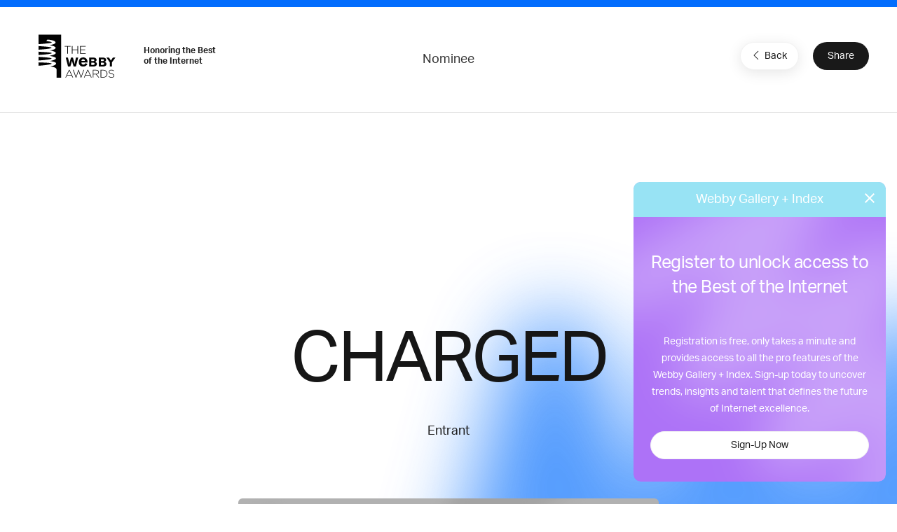

--- FILE ---
content_type: text/html; charset=utf-8
request_url: https://www.google.com/recaptcha/api2/anchor?ar=1&k=6LcC5f8qAAAAAN7E3g2z0N_EoPq3Vri8uXzTmFiO&co=aHR0cHM6Ly93aW5uZXJzLXN0YWdpbmcud2ViYnlhd2FyZHMuY29tOjQ0Mw..&hl=en&v=N67nZn4AqZkNcbeMu4prBgzg&size=invisible&anchor-ms=20000&execute-ms=30000&cb=xxhq5q94w59b
body_size: 48670
content:
<!DOCTYPE HTML><html dir="ltr" lang="en"><head><meta http-equiv="Content-Type" content="text/html; charset=UTF-8">
<meta http-equiv="X-UA-Compatible" content="IE=edge">
<title>reCAPTCHA</title>
<style type="text/css">
/* cyrillic-ext */
@font-face {
  font-family: 'Roboto';
  font-style: normal;
  font-weight: 400;
  font-stretch: 100%;
  src: url(//fonts.gstatic.com/s/roboto/v48/KFO7CnqEu92Fr1ME7kSn66aGLdTylUAMa3GUBHMdazTgWw.woff2) format('woff2');
  unicode-range: U+0460-052F, U+1C80-1C8A, U+20B4, U+2DE0-2DFF, U+A640-A69F, U+FE2E-FE2F;
}
/* cyrillic */
@font-face {
  font-family: 'Roboto';
  font-style: normal;
  font-weight: 400;
  font-stretch: 100%;
  src: url(//fonts.gstatic.com/s/roboto/v48/KFO7CnqEu92Fr1ME7kSn66aGLdTylUAMa3iUBHMdazTgWw.woff2) format('woff2');
  unicode-range: U+0301, U+0400-045F, U+0490-0491, U+04B0-04B1, U+2116;
}
/* greek-ext */
@font-face {
  font-family: 'Roboto';
  font-style: normal;
  font-weight: 400;
  font-stretch: 100%;
  src: url(//fonts.gstatic.com/s/roboto/v48/KFO7CnqEu92Fr1ME7kSn66aGLdTylUAMa3CUBHMdazTgWw.woff2) format('woff2');
  unicode-range: U+1F00-1FFF;
}
/* greek */
@font-face {
  font-family: 'Roboto';
  font-style: normal;
  font-weight: 400;
  font-stretch: 100%;
  src: url(//fonts.gstatic.com/s/roboto/v48/KFO7CnqEu92Fr1ME7kSn66aGLdTylUAMa3-UBHMdazTgWw.woff2) format('woff2');
  unicode-range: U+0370-0377, U+037A-037F, U+0384-038A, U+038C, U+038E-03A1, U+03A3-03FF;
}
/* math */
@font-face {
  font-family: 'Roboto';
  font-style: normal;
  font-weight: 400;
  font-stretch: 100%;
  src: url(//fonts.gstatic.com/s/roboto/v48/KFO7CnqEu92Fr1ME7kSn66aGLdTylUAMawCUBHMdazTgWw.woff2) format('woff2');
  unicode-range: U+0302-0303, U+0305, U+0307-0308, U+0310, U+0312, U+0315, U+031A, U+0326-0327, U+032C, U+032F-0330, U+0332-0333, U+0338, U+033A, U+0346, U+034D, U+0391-03A1, U+03A3-03A9, U+03B1-03C9, U+03D1, U+03D5-03D6, U+03F0-03F1, U+03F4-03F5, U+2016-2017, U+2034-2038, U+203C, U+2040, U+2043, U+2047, U+2050, U+2057, U+205F, U+2070-2071, U+2074-208E, U+2090-209C, U+20D0-20DC, U+20E1, U+20E5-20EF, U+2100-2112, U+2114-2115, U+2117-2121, U+2123-214F, U+2190, U+2192, U+2194-21AE, U+21B0-21E5, U+21F1-21F2, U+21F4-2211, U+2213-2214, U+2216-22FF, U+2308-230B, U+2310, U+2319, U+231C-2321, U+2336-237A, U+237C, U+2395, U+239B-23B7, U+23D0, U+23DC-23E1, U+2474-2475, U+25AF, U+25B3, U+25B7, U+25BD, U+25C1, U+25CA, U+25CC, U+25FB, U+266D-266F, U+27C0-27FF, U+2900-2AFF, U+2B0E-2B11, U+2B30-2B4C, U+2BFE, U+3030, U+FF5B, U+FF5D, U+1D400-1D7FF, U+1EE00-1EEFF;
}
/* symbols */
@font-face {
  font-family: 'Roboto';
  font-style: normal;
  font-weight: 400;
  font-stretch: 100%;
  src: url(//fonts.gstatic.com/s/roboto/v48/KFO7CnqEu92Fr1ME7kSn66aGLdTylUAMaxKUBHMdazTgWw.woff2) format('woff2');
  unicode-range: U+0001-000C, U+000E-001F, U+007F-009F, U+20DD-20E0, U+20E2-20E4, U+2150-218F, U+2190, U+2192, U+2194-2199, U+21AF, U+21E6-21F0, U+21F3, U+2218-2219, U+2299, U+22C4-22C6, U+2300-243F, U+2440-244A, U+2460-24FF, U+25A0-27BF, U+2800-28FF, U+2921-2922, U+2981, U+29BF, U+29EB, U+2B00-2BFF, U+4DC0-4DFF, U+FFF9-FFFB, U+10140-1018E, U+10190-1019C, U+101A0, U+101D0-101FD, U+102E0-102FB, U+10E60-10E7E, U+1D2C0-1D2D3, U+1D2E0-1D37F, U+1F000-1F0FF, U+1F100-1F1AD, U+1F1E6-1F1FF, U+1F30D-1F30F, U+1F315, U+1F31C, U+1F31E, U+1F320-1F32C, U+1F336, U+1F378, U+1F37D, U+1F382, U+1F393-1F39F, U+1F3A7-1F3A8, U+1F3AC-1F3AF, U+1F3C2, U+1F3C4-1F3C6, U+1F3CA-1F3CE, U+1F3D4-1F3E0, U+1F3ED, U+1F3F1-1F3F3, U+1F3F5-1F3F7, U+1F408, U+1F415, U+1F41F, U+1F426, U+1F43F, U+1F441-1F442, U+1F444, U+1F446-1F449, U+1F44C-1F44E, U+1F453, U+1F46A, U+1F47D, U+1F4A3, U+1F4B0, U+1F4B3, U+1F4B9, U+1F4BB, U+1F4BF, U+1F4C8-1F4CB, U+1F4D6, U+1F4DA, U+1F4DF, U+1F4E3-1F4E6, U+1F4EA-1F4ED, U+1F4F7, U+1F4F9-1F4FB, U+1F4FD-1F4FE, U+1F503, U+1F507-1F50B, U+1F50D, U+1F512-1F513, U+1F53E-1F54A, U+1F54F-1F5FA, U+1F610, U+1F650-1F67F, U+1F687, U+1F68D, U+1F691, U+1F694, U+1F698, U+1F6AD, U+1F6B2, U+1F6B9-1F6BA, U+1F6BC, U+1F6C6-1F6CF, U+1F6D3-1F6D7, U+1F6E0-1F6EA, U+1F6F0-1F6F3, U+1F6F7-1F6FC, U+1F700-1F7FF, U+1F800-1F80B, U+1F810-1F847, U+1F850-1F859, U+1F860-1F887, U+1F890-1F8AD, U+1F8B0-1F8BB, U+1F8C0-1F8C1, U+1F900-1F90B, U+1F93B, U+1F946, U+1F984, U+1F996, U+1F9E9, U+1FA00-1FA6F, U+1FA70-1FA7C, U+1FA80-1FA89, U+1FA8F-1FAC6, U+1FACE-1FADC, U+1FADF-1FAE9, U+1FAF0-1FAF8, U+1FB00-1FBFF;
}
/* vietnamese */
@font-face {
  font-family: 'Roboto';
  font-style: normal;
  font-weight: 400;
  font-stretch: 100%;
  src: url(//fonts.gstatic.com/s/roboto/v48/KFO7CnqEu92Fr1ME7kSn66aGLdTylUAMa3OUBHMdazTgWw.woff2) format('woff2');
  unicode-range: U+0102-0103, U+0110-0111, U+0128-0129, U+0168-0169, U+01A0-01A1, U+01AF-01B0, U+0300-0301, U+0303-0304, U+0308-0309, U+0323, U+0329, U+1EA0-1EF9, U+20AB;
}
/* latin-ext */
@font-face {
  font-family: 'Roboto';
  font-style: normal;
  font-weight: 400;
  font-stretch: 100%;
  src: url(//fonts.gstatic.com/s/roboto/v48/KFO7CnqEu92Fr1ME7kSn66aGLdTylUAMa3KUBHMdazTgWw.woff2) format('woff2');
  unicode-range: U+0100-02BA, U+02BD-02C5, U+02C7-02CC, U+02CE-02D7, U+02DD-02FF, U+0304, U+0308, U+0329, U+1D00-1DBF, U+1E00-1E9F, U+1EF2-1EFF, U+2020, U+20A0-20AB, U+20AD-20C0, U+2113, U+2C60-2C7F, U+A720-A7FF;
}
/* latin */
@font-face {
  font-family: 'Roboto';
  font-style: normal;
  font-weight: 400;
  font-stretch: 100%;
  src: url(//fonts.gstatic.com/s/roboto/v48/KFO7CnqEu92Fr1ME7kSn66aGLdTylUAMa3yUBHMdazQ.woff2) format('woff2');
  unicode-range: U+0000-00FF, U+0131, U+0152-0153, U+02BB-02BC, U+02C6, U+02DA, U+02DC, U+0304, U+0308, U+0329, U+2000-206F, U+20AC, U+2122, U+2191, U+2193, U+2212, U+2215, U+FEFF, U+FFFD;
}
/* cyrillic-ext */
@font-face {
  font-family: 'Roboto';
  font-style: normal;
  font-weight: 500;
  font-stretch: 100%;
  src: url(//fonts.gstatic.com/s/roboto/v48/KFO7CnqEu92Fr1ME7kSn66aGLdTylUAMa3GUBHMdazTgWw.woff2) format('woff2');
  unicode-range: U+0460-052F, U+1C80-1C8A, U+20B4, U+2DE0-2DFF, U+A640-A69F, U+FE2E-FE2F;
}
/* cyrillic */
@font-face {
  font-family: 'Roboto';
  font-style: normal;
  font-weight: 500;
  font-stretch: 100%;
  src: url(//fonts.gstatic.com/s/roboto/v48/KFO7CnqEu92Fr1ME7kSn66aGLdTylUAMa3iUBHMdazTgWw.woff2) format('woff2');
  unicode-range: U+0301, U+0400-045F, U+0490-0491, U+04B0-04B1, U+2116;
}
/* greek-ext */
@font-face {
  font-family: 'Roboto';
  font-style: normal;
  font-weight: 500;
  font-stretch: 100%;
  src: url(//fonts.gstatic.com/s/roboto/v48/KFO7CnqEu92Fr1ME7kSn66aGLdTylUAMa3CUBHMdazTgWw.woff2) format('woff2');
  unicode-range: U+1F00-1FFF;
}
/* greek */
@font-face {
  font-family: 'Roboto';
  font-style: normal;
  font-weight: 500;
  font-stretch: 100%;
  src: url(//fonts.gstatic.com/s/roboto/v48/KFO7CnqEu92Fr1ME7kSn66aGLdTylUAMa3-UBHMdazTgWw.woff2) format('woff2');
  unicode-range: U+0370-0377, U+037A-037F, U+0384-038A, U+038C, U+038E-03A1, U+03A3-03FF;
}
/* math */
@font-face {
  font-family: 'Roboto';
  font-style: normal;
  font-weight: 500;
  font-stretch: 100%;
  src: url(//fonts.gstatic.com/s/roboto/v48/KFO7CnqEu92Fr1ME7kSn66aGLdTylUAMawCUBHMdazTgWw.woff2) format('woff2');
  unicode-range: U+0302-0303, U+0305, U+0307-0308, U+0310, U+0312, U+0315, U+031A, U+0326-0327, U+032C, U+032F-0330, U+0332-0333, U+0338, U+033A, U+0346, U+034D, U+0391-03A1, U+03A3-03A9, U+03B1-03C9, U+03D1, U+03D5-03D6, U+03F0-03F1, U+03F4-03F5, U+2016-2017, U+2034-2038, U+203C, U+2040, U+2043, U+2047, U+2050, U+2057, U+205F, U+2070-2071, U+2074-208E, U+2090-209C, U+20D0-20DC, U+20E1, U+20E5-20EF, U+2100-2112, U+2114-2115, U+2117-2121, U+2123-214F, U+2190, U+2192, U+2194-21AE, U+21B0-21E5, U+21F1-21F2, U+21F4-2211, U+2213-2214, U+2216-22FF, U+2308-230B, U+2310, U+2319, U+231C-2321, U+2336-237A, U+237C, U+2395, U+239B-23B7, U+23D0, U+23DC-23E1, U+2474-2475, U+25AF, U+25B3, U+25B7, U+25BD, U+25C1, U+25CA, U+25CC, U+25FB, U+266D-266F, U+27C0-27FF, U+2900-2AFF, U+2B0E-2B11, U+2B30-2B4C, U+2BFE, U+3030, U+FF5B, U+FF5D, U+1D400-1D7FF, U+1EE00-1EEFF;
}
/* symbols */
@font-face {
  font-family: 'Roboto';
  font-style: normal;
  font-weight: 500;
  font-stretch: 100%;
  src: url(//fonts.gstatic.com/s/roboto/v48/KFO7CnqEu92Fr1ME7kSn66aGLdTylUAMaxKUBHMdazTgWw.woff2) format('woff2');
  unicode-range: U+0001-000C, U+000E-001F, U+007F-009F, U+20DD-20E0, U+20E2-20E4, U+2150-218F, U+2190, U+2192, U+2194-2199, U+21AF, U+21E6-21F0, U+21F3, U+2218-2219, U+2299, U+22C4-22C6, U+2300-243F, U+2440-244A, U+2460-24FF, U+25A0-27BF, U+2800-28FF, U+2921-2922, U+2981, U+29BF, U+29EB, U+2B00-2BFF, U+4DC0-4DFF, U+FFF9-FFFB, U+10140-1018E, U+10190-1019C, U+101A0, U+101D0-101FD, U+102E0-102FB, U+10E60-10E7E, U+1D2C0-1D2D3, U+1D2E0-1D37F, U+1F000-1F0FF, U+1F100-1F1AD, U+1F1E6-1F1FF, U+1F30D-1F30F, U+1F315, U+1F31C, U+1F31E, U+1F320-1F32C, U+1F336, U+1F378, U+1F37D, U+1F382, U+1F393-1F39F, U+1F3A7-1F3A8, U+1F3AC-1F3AF, U+1F3C2, U+1F3C4-1F3C6, U+1F3CA-1F3CE, U+1F3D4-1F3E0, U+1F3ED, U+1F3F1-1F3F3, U+1F3F5-1F3F7, U+1F408, U+1F415, U+1F41F, U+1F426, U+1F43F, U+1F441-1F442, U+1F444, U+1F446-1F449, U+1F44C-1F44E, U+1F453, U+1F46A, U+1F47D, U+1F4A3, U+1F4B0, U+1F4B3, U+1F4B9, U+1F4BB, U+1F4BF, U+1F4C8-1F4CB, U+1F4D6, U+1F4DA, U+1F4DF, U+1F4E3-1F4E6, U+1F4EA-1F4ED, U+1F4F7, U+1F4F9-1F4FB, U+1F4FD-1F4FE, U+1F503, U+1F507-1F50B, U+1F50D, U+1F512-1F513, U+1F53E-1F54A, U+1F54F-1F5FA, U+1F610, U+1F650-1F67F, U+1F687, U+1F68D, U+1F691, U+1F694, U+1F698, U+1F6AD, U+1F6B2, U+1F6B9-1F6BA, U+1F6BC, U+1F6C6-1F6CF, U+1F6D3-1F6D7, U+1F6E0-1F6EA, U+1F6F0-1F6F3, U+1F6F7-1F6FC, U+1F700-1F7FF, U+1F800-1F80B, U+1F810-1F847, U+1F850-1F859, U+1F860-1F887, U+1F890-1F8AD, U+1F8B0-1F8BB, U+1F8C0-1F8C1, U+1F900-1F90B, U+1F93B, U+1F946, U+1F984, U+1F996, U+1F9E9, U+1FA00-1FA6F, U+1FA70-1FA7C, U+1FA80-1FA89, U+1FA8F-1FAC6, U+1FACE-1FADC, U+1FADF-1FAE9, U+1FAF0-1FAF8, U+1FB00-1FBFF;
}
/* vietnamese */
@font-face {
  font-family: 'Roboto';
  font-style: normal;
  font-weight: 500;
  font-stretch: 100%;
  src: url(//fonts.gstatic.com/s/roboto/v48/KFO7CnqEu92Fr1ME7kSn66aGLdTylUAMa3OUBHMdazTgWw.woff2) format('woff2');
  unicode-range: U+0102-0103, U+0110-0111, U+0128-0129, U+0168-0169, U+01A0-01A1, U+01AF-01B0, U+0300-0301, U+0303-0304, U+0308-0309, U+0323, U+0329, U+1EA0-1EF9, U+20AB;
}
/* latin-ext */
@font-face {
  font-family: 'Roboto';
  font-style: normal;
  font-weight: 500;
  font-stretch: 100%;
  src: url(//fonts.gstatic.com/s/roboto/v48/KFO7CnqEu92Fr1ME7kSn66aGLdTylUAMa3KUBHMdazTgWw.woff2) format('woff2');
  unicode-range: U+0100-02BA, U+02BD-02C5, U+02C7-02CC, U+02CE-02D7, U+02DD-02FF, U+0304, U+0308, U+0329, U+1D00-1DBF, U+1E00-1E9F, U+1EF2-1EFF, U+2020, U+20A0-20AB, U+20AD-20C0, U+2113, U+2C60-2C7F, U+A720-A7FF;
}
/* latin */
@font-face {
  font-family: 'Roboto';
  font-style: normal;
  font-weight: 500;
  font-stretch: 100%;
  src: url(//fonts.gstatic.com/s/roboto/v48/KFO7CnqEu92Fr1ME7kSn66aGLdTylUAMa3yUBHMdazQ.woff2) format('woff2');
  unicode-range: U+0000-00FF, U+0131, U+0152-0153, U+02BB-02BC, U+02C6, U+02DA, U+02DC, U+0304, U+0308, U+0329, U+2000-206F, U+20AC, U+2122, U+2191, U+2193, U+2212, U+2215, U+FEFF, U+FFFD;
}
/* cyrillic-ext */
@font-face {
  font-family: 'Roboto';
  font-style: normal;
  font-weight: 900;
  font-stretch: 100%;
  src: url(//fonts.gstatic.com/s/roboto/v48/KFO7CnqEu92Fr1ME7kSn66aGLdTylUAMa3GUBHMdazTgWw.woff2) format('woff2');
  unicode-range: U+0460-052F, U+1C80-1C8A, U+20B4, U+2DE0-2DFF, U+A640-A69F, U+FE2E-FE2F;
}
/* cyrillic */
@font-face {
  font-family: 'Roboto';
  font-style: normal;
  font-weight: 900;
  font-stretch: 100%;
  src: url(//fonts.gstatic.com/s/roboto/v48/KFO7CnqEu92Fr1ME7kSn66aGLdTylUAMa3iUBHMdazTgWw.woff2) format('woff2');
  unicode-range: U+0301, U+0400-045F, U+0490-0491, U+04B0-04B1, U+2116;
}
/* greek-ext */
@font-face {
  font-family: 'Roboto';
  font-style: normal;
  font-weight: 900;
  font-stretch: 100%;
  src: url(//fonts.gstatic.com/s/roboto/v48/KFO7CnqEu92Fr1ME7kSn66aGLdTylUAMa3CUBHMdazTgWw.woff2) format('woff2');
  unicode-range: U+1F00-1FFF;
}
/* greek */
@font-face {
  font-family: 'Roboto';
  font-style: normal;
  font-weight: 900;
  font-stretch: 100%;
  src: url(//fonts.gstatic.com/s/roboto/v48/KFO7CnqEu92Fr1ME7kSn66aGLdTylUAMa3-UBHMdazTgWw.woff2) format('woff2');
  unicode-range: U+0370-0377, U+037A-037F, U+0384-038A, U+038C, U+038E-03A1, U+03A3-03FF;
}
/* math */
@font-face {
  font-family: 'Roboto';
  font-style: normal;
  font-weight: 900;
  font-stretch: 100%;
  src: url(//fonts.gstatic.com/s/roboto/v48/KFO7CnqEu92Fr1ME7kSn66aGLdTylUAMawCUBHMdazTgWw.woff2) format('woff2');
  unicode-range: U+0302-0303, U+0305, U+0307-0308, U+0310, U+0312, U+0315, U+031A, U+0326-0327, U+032C, U+032F-0330, U+0332-0333, U+0338, U+033A, U+0346, U+034D, U+0391-03A1, U+03A3-03A9, U+03B1-03C9, U+03D1, U+03D5-03D6, U+03F0-03F1, U+03F4-03F5, U+2016-2017, U+2034-2038, U+203C, U+2040, U+2043, U+2047, U+2050, U+2057, U+205F, U+2070-2071, U+2074-208E, U+2090-209C, U+20D0-20DC, U+20E1, U+20E5-20EF, U+2100-2112, U+2114-2115, U+2117-2121, U+2123-214F, U+2190, U+2192, U+2194-21AE, U+21B0-21E5, U+21F1-21F2, U+21F4-2211, U+2213-2214, U+2216-22FF, U+2308-230B, U+2310, U+2319, U+231C-2321, U+2336-237A, U+237C, U+2395, U+239B-23B7, U+23D0, U+23DC-23E1, U+2474-2475, U+25AF, U+25B3, U+25B7, U+25BD, U+25C1, U+25CA, U+25CC, U+25FB, U+266D-266F, U+27C0-27FF, U+2900-2AFF, U+2B0E-2B11, U+2B30-2B4C, U+2BFE, U+3030, U+FF5B, U+FF5D, U+1D400-1D7FF, U+1EE00-1EEFF;
}
/* symbols */
@font-face {
  font-family: 'Roboto';
  font-style: normal;
  font-weight: 900;
  font-stretch: 100%;
  src: url(//fonts.gstatic.com/s/roboto/v48/KFO7CnqEu92Fr1ME7kSn66aGLdTylUAMaxKUBHMdazTgWw.woff2) format('woff2');
  unicode-range: U+0001-000C, U+000E-001F, U+007F-009F, U+20DD-20E0, U+20E2-20E4, U+2150-218F, U+2190, U+2192, U+2194-2199, U+21AF, U+21E6-21F0, U+21F3, U+2218-2219, U+2299, U+22C4-22C6, U+2300-243F, U+2440-244A, U+2460-24FF, U+25A0-27BF, U+2800-28FF, U+2921-2922, U+2981, U+29BF, U+29EB, U+2B00-2BFF, U+4DC0-4DFF, U+FFF9-FFFB, U+10140-1018E, U+10190-1019C, U+101A0, U+101D0-101FD, U+102E0-102FB, U+10E60-10E7E, U+1D2C0-1D2D3, U+1D2E0-1D37F, U+1F000-1F0FF, U+1F100-1F1AD, U+1F1E6-1F1FF, U+1F30D-1F30F, U+1F315, U+1F31C, U+1F31E, U+1F320-1F32C, U+1F336, U+1F378, U+1F37D, U+1F382, U+1F393-1F39F, U+1F3A7-1F3A8, U+1F3AC-1F3AF, U+1F3C2, U+1F3C4-1F3C6, U+1F3CA-1F3CE, U+1F3D4-1F3E0, U+1F3ED, U+1F3F1-1F3F3, U+1F3F5-1F3F7, U+1F408, U+1F415, U+1F41F, U+1F426, U+1F43F, U+1F441-1F442, U+1F444, U+1F446-1F449, U+1F44C-1F44E, U+1F453, U+1F46A, U+1F47D, U+1F4A3, U+1F4B0, U+1F4B3, U+1F4B9, U+1F4BB, U+1F4BF, U+1F4C8-1F4CB, U+1F4D6, U+1F4DA, U+1F4DF, U+1F4E3-1F4E6, U+1F4EA-1F4ED, U+1F4F7, U+1F4F9-1F4FB, U+1F4FD-1F4FE, U+1F503, U+1F507-1F50B, U+1F50D, U+1F512-1F513, U+1F53E-1F54A, U+1F54F-1F5FA, U+1F610, U+1F650-1F67F, U+1F687, U+1F68D, U+1F691, U+1F694, U+1F698, U+1F6AD, U+1F6B2, U+1F6B9-1F6BA, U+1F6BC, U+1F6C6-1F6CF, U+1F6D3-1F6D7, U+1F6E0-1F6EA, U+1F6F0-1F6F3, U+1F6F7-1F6FC, U+1F700-1F7FF, U+1F800-1F80B, U+1F810-1F847, U+1F850-1F859, U+1F860-1F887, U+1F890-1F8AD, U+1F8B0-1F8BB, U+1F8C0-1F8C1, U+1F900-1F90B, U+1F93B, U+1F946, U+1F984, U+1F996, U+1F9E9, U+1FA00-1FA6F, U+1FA70-1FA7C, U+1FA80-1FA89, U+1FA8F-1FAC6, U+1FACE-1FADC, U+1FADF-1FAE9, U+1FAF0-1FAF8, U+1FB00-1FBFF;
}
/* vietnamese */
@font-face {
  font-family: 'Roboto';
  font-style: normal;
  font-weight: 900;
  font-stretch: 100%;
  src: url(//fonts.gstatic.com/s/roboto/v48/KFO7CnqEu92Fr1ME7kSn66aGLdTylUAMa3OUBHMdazTgWw.woff2) format('woff2');
  unicode-range: U+0102-0103, U+0110-0111, U+0128-0129, U+0168-0169, U+01A0-01A1, U+01AF-01B0, U+0300-0301, U+0303-0304, U+0308-0309, U+0323, U+0329, U+1EA0-1EF9, U+20AB;
}
/* latin-ext */
@font-face {
  font-family: 'Roboto';
  font-style: normal;
  font-weight: 900;
  font-stretch: 100%;
  src: url(//fonts.gstatic.com/s/roboto/v48/KFO7CnqEu92Fr1ME7kSn66aGLdTylUAMa3KUBHMdazTgWw.woff2) format('woff2');
  unicode-range: U+0100-02BA, U+02BD-02C5, U+02C7-02CC, U+02CE-02D7, U+02DD-02FF, U+0304, U+0308, U+0329, U+1D00-1DBF, U+1E00-1E9F, U+1EF2-1EFF, U+2020, U+20A0-20AB, U+20AD-20C0, U+2113, U+2C60-2C7F, U+A720-A7FF;
}
/* latin */
@font-face {
  font-family: 'Roboto';
  font-style: normal;
  font-weight: 900;
  font-stretch: 100%;
  src: url(//fonts.gstatic.com/s/roboto/v48/KFO7CnqEu92Fr1ME7kSn66aGLdTylUAMa3yUBHMdazQ.woff2) format('woff2');
  unicode-range: U+0000-00FF, U+0131, U+0152-0153, U+02BB-02BC, U+02C6, U+02DA, U+02DC, U+0304, U+0308, U+0329, U+2000-206F, U+20AC, U+2122, U+2191, U+2193, U+2212, U+2215, U+FEFF, U+FFFD;
}

</style>
<link rel="stylesheet" type="text/css" href="https://www.gstatic.com/recaptcha/releases/N67nZn4AqZkNcbeMu4prBgzg/styles__ltr.css">
<script nonce="k5S8S5aSdN9qNL8IAXqeGw" type="text/javascript">window['__recaptcha_api'] = 'https://www.google.com/recaptcha/api2/';</script>
<script type="text/javascript" src="https://www.gstatic.com/recaptcha/releases/N67nZn4AqZkNcbeMu4prBgzg/recaptcha__en.js" nonce="k5S8S5aSdN9qNL8IAXqeGw">
      
    </script></head>
<body><div id="rc-anchor-alert" class="rc-anchor-alert"></div>
<input type="hidden" id="recaptcha-token" value="[base64]">
<script type="text/javascript" nonce="k5S8S5aSdN9qNL8IAXqeGw">
      recaptcha.anchor.Main.init("[\x22ainput\x22,[\x22bgdata\x22,\x22\x22,\[base64]/[base64]/MjU1Ong/[base64]/[base64]/[base64]/[base64]/[base64]/[base64]/[base64]/[base64]/[base64]/[base64]/[base64]/[base64]/[base64]/[base64]/[base64]\\u003d\x22,\[base64]\x22,\x22wr3Cl8KTDMKMw6HCmB/Dj8OYZ8OZSmcOHhMgJMKRwqTCqBwJw4bCvEnCoDnCuBt/woPDr8KCw6dTGGstw7/ClEHDnMKGNlw+w5tEf8KRw4k2wrJxw6DDhFHDgEBmw4Uzwog5w5XDj8O5wpXDl8KOw5kdKcKCw6bCmz7DisOCR0PCtXnCj8O9ETjCucK5alrCgsOtwp0JMDoWwpXDgnA7bsO9ScOSwrTClSPCmcKfY8Oywp/DuBlnCQTCmRvDqMK2wqdCwqjChsOAwqLDvzLDmMKcw5TCui43wq3CshvDk8KHMzMNCSHDq8OMdh3DoMKTwrcNw7PCjko1w5Rsw67CnSXCosO2w5zCrMOVEMOzL8OzJMOWH8KFw4tkYsOvw4rDq297X8O5G8KdaMO2J8OTDT3CpMKmwrEHXgbCgR/[base64]/Cj8KldUwtw4HCvsKowoFBO8OnwqdtViTCmlcyw5nCvsOfw6DDrGwBfR/CqVllwrkyNcOcwpHCqSvDjsOcw4wvwqQcw5ppw4wOwrjDlsOjw7XCgsO4M8Kuw7ZPw5fCth06b8OzCsK1w6LDpMKbwr3DgsKFW8Kjw67Crwl2wqNvwrB5Zh/Dv2bDhBVCUi0Gw6lPJ8O3AsKGw6lGN8K1L8ObXgQNw77CicKVw4fDgGrDiA/[base64]/CgSIxQy/DgxPCgsOwwrbCvCFFPcKNIMOcwpjDg0/CtELCqcKMMEgLw75yC2PDoMOfSsOtw5PDl1LCtsKCw7w8T250w5zCjcOBwrcjw5XDhXXDmCfDvlMpw6bDkMK6w4/[base64]/CphxWZhQECELChMKTCsK1woJHI8OiecK/fRRkdcOGHhlUwr48w7AQT8KcecObw7/ChlXCsyk0RMKGwo/DoTU5UMKaIcONclcUw5TDocKFS3fDp8Kpw6YCcg/Dn8Kaw7FDeMKjbCPCmlFEwpVZwoPDoMOzccOXwojCgMKLwrHCpkJvw5PCqsKHFADDgMO7w69KH8KrPg0yCcK+Z8OTw6PDm2Q1CMObaMObw7PDhSLCg8OkSsO7FDXCvcKcDMKww6A6WgA2ZcKHCcOYw7LCtcOwwqlUbcKdQcOyw5B9w4jDv8KwNWDDoUowwqNuCnYqw7/CjXvCh8ORTXdEwq8kN3jDi8OqwpLCh8OGwq3CuMO/wqHCqR4kworCu0XClMKQwqUzbS3DmMOvwrPCq8KVwowdw5bDqDw7XlbDrT3Cn30TRlXDpAsvwq/DuyMaE8K0KlRwVcKfwqzDicOYwrzDqnsTHsKUB8KcLMOcwpkBBcKBDMKXw7nDjEjCh8KCwoREwrPDtzpZKmDCjMOdwqlMBUEPw4Bnw78HVcKQwp7CuVgSw7A2GhbCpMKow7YSw5bCg8KSHsK5RQAZHS1iC8ONworCiMKrSg1iw7tAw63Dr8O2w7QQw4zDsT8Ow7PCuX/CpWrCrsK+woUQwrrCm8OjwpMBw5nDv8KDw7PCncOaTMOzbUbDklB7wpnCpsODw5JuwpLCmsO9w6APQQ7CusO/[base64]/CUBqw6rCkXRxwpzDgHrCrxDDhhrCuA9kwoHDjsKmwqnCmMO3wokLEsOPSMOda8KfPXLCgsKSAR9KwrzDsGVlwok9LwsTFnQmw4TChsO8woDDssKbwq50w6tNPDAywoV/[base64]/DnMKcZjF6FQHDocKuwogRw58/H8KpR8OzwrnCvcOrRm9SwqNNVMO9AcKrw5HCmmYCE8KDwptLNBgeFsO/w6vCm2fDoMOjw4/DgcKXw7nCjcK0DcKoHDtbekrCrsO7w5UJFMKFw6DDkT/[base64]/DoMOmw5YjW0A/[base64]/DoHvDvgHCrsOKw4AjMlDCuU5+BcOewrtGwpTDu8Kfwp47w7k/IMOEI8KqwphHQMK8wp/CpcKpw4FKw7NXwqYQwrZMR8OxwqVsMxDCqFUZwpPDrSTCqsOzwokoNF/Co2hIw7g5wqVKacKSdcO6wrZ4w4ALw7AJwqVmZRHDs2zCqzHDqQF/w4/Dh8OtQ8Odw4vDuMKRwqTDg8KGwozDtsKVw63DssOECFZeb2pWwq7CiiRYdcKCY8OdBsKfwrk/wqrDogpRwoQgwqFzwrxAZnYrw7gQf08oBsK5OcOgGkFzw7nCusOuw5PCtSM/csKTARTCtsKHC8OCeg7DvcOEw5hPI8KYaMKGw4QEVcOJWcKLw6cQw7tlwrzCjsO/w4XDj2rCqsKHw4svF8K7ZcKdfsK+TXzDq8OJTxITfQcfw69kwrnDhsKjwp8cw5/DjgIwwqnCpsOewpjDocOkwpLCocKNBMKEBMKWSkw/UcOEb8KUFsO8w4YvwqkiSyAlQsKBw5cxQMO3w6HDvMO3w4YCPxDCpsOLCMOIwp/DsGXChgkGwo4jwrFvwrYdNsOdQsKfw5k0W2fCt3TCq2zDhcOnVRxWSSg/w43DhGtfB8KFwrBbwpAZwrzDjX/Dj8KvcMKMQsOWI8OGwoB+wrVDdjgTCG5Twqc6w4YHw7MnYjPDpcKIV8K6w49MwpLDisKgw5PDrT95w6bCjsKsPsKcwo/CvsKRUl7CvWXDnMK7wpTDm8KNe8O1GyXChsKiwqbDsgfClcOtFT/CpsKzXEI6w6Mcw4fDkHLDlVXDj8K+w7InBFDDmA3DtsKFTsKPTMO3ZcOHfWrDpWxtwrp5W8OfBjJafixlwpPCmsK+PmHDhcO8w4vDj8OSR3tjRhLDjMONRMO5dT4BImMbwobDgjh6w7fDgsOwXw5yw6DCu8KjwoRDw4Acw5XCrFtnw7AtTi9uw4bCv8KFw4/CjUjDmFVvfsKhdsO5wozCtcKww78rR0tkZAAIWMO9U8KAH8O9EXzCqMKiY8KABMK1wrTDv0XCtC4/e0MUw53Dr8OaSD7ClcKkdnDCv8KGUi/DtyPDs1TDmyTCksKqw58gw47Cj3xYaiXDp8KfZMKFwpdRLBzDmsKRPAI1wpIKJwIaNAMew7jCv8OuwqZswp/CvcOpG8OZDsKCGC/Dt8KbZsObPcOZw5YjUCXClsK4R8OpL8OrwrdLGGpzwrHDuAodEcOhw7PDtMKjwrBZw5PCsgxHEjhADMKnPcKcw7tOw49/fsKSa1l0wp/DiGnDqE7CncKww7PCtcKlwp0Dw7prFMO8w6bCqsKmV2zCiDdQwonDpnp2w4AbCsOff8K6FicMwoZ0fsOBw67CtcKvPsOaJcKiw7JCb0XCtMKFKcKCQsKIG3Mgwqhkw68PbMOSwqrCgcOmwqxQHMK/VGkgwpA5wpbCk3TDucOAw5oYwr/[base64]/[base64]/KsOcE8O2M0kxw4fCiGPDgUktw7vCgsOkwrVyPcKuAwN2DsKQw7Apwp/[base64]/DtinDgsOXC8OCKHnCpMKZKV0RNhTCgHLDicOMw4/[base64]/DtcO4w4HDnMKXwrMtwoZMRxckAcODw5jDmj7CumtrfSPDo8OrecKDwq/DkcKow4/Cm8KGw4rCpBRywqljLMKGYMOxw5/[base64]/WsO6wpxtAy9mw5nChUQQYxBcw7XDjMOTJcOywrtYw70rw7oFwpfChntCKS5wCTRxI2bCpMOtdQA/[base64]/DrzQEwo4Dw6bDu8KVX8K3w67CrgF8w6hHFWg9w7fDhcOiw6bDnsKjXwvDhn3Dg8OcOjo+b0/Dt8Kcf8OAay5nfiINEWHDlsO4B1shUE56wojDrSfDqMKTw5oew7vCt3Bnwrs2w54vQUrDkcK8BsOWwo/DhcKyf8OTDMOIGhI7OQM6Uzp9wq7CkFDCvWB2NhHDssKPL2HDiMOaZG3CsFx/asKvFTjDqcKMw7nCrXwgI8KMU8Ojwpk1wq/[base64]/[base64]/[base64]/DgAcSQsK7wofCiMOqUcKsw5B2wqrDj8KKwq8TwrU0w6xOBMO3wrdXXsOXwq1Ww71Fa8KPw5xFw4bDrnl0wq/[base64]/wqU7Ml7Dr2lbw4JJB8OJwrDChMOEGk1+wqxZGRPCsQ7DrcKow4QPw6J8w7PDqFbCvMOJwoDDqcOdUBwNw5TCqUfCo8OEYC3Ch8O/OsK0wqLCkBrDjMODEcOVE1nDtExAwpXDnMKHYMOSwoTCkMKqw4DDtUJWw4vCo2ZIwqJ+w7QVw5bCicKxBFzDg25oTwcBRSlvNsKAwqQBVsKxw4Q7w5XCocKYEMOQw6hpDTxaw70eEEpUw6RqbsOcCgcsw6TDjMK0wrU0c8OrZsOlw7TCgcKGwrJswpLDksKoJ8KZwr/DrUrCtAYzPsOrHxrDoHvCtGYGeG/CpsK/wq0Uw6J6BMOaQwPCvMO2w43DvsOyQmDDj8O8wp52woNzDQNLGMOmXDpiwqjDv8OTZRoNbFlzOMKTT8OWHjbCqh8TUcKbY8OVc1sjw4DDgsKeYcO6wp5mekzDi2x/fWbDocOPw7zDgiHChCHDn2fCocOVP0pxdsKiUCMrwr0CwqHCh8OMFsKxF8KdCw9RwozCo1sEF8KFw5vDmMKtJsKOwoHDmcONGlZfHsKFBcOAw7jDoEfCkMKrWVfCnsOcTh/DqsONRiAQw4YYw7g8wojDj17Ds8OVw4ARf8OIDcOwAcK1RMOvYMOGY8O/L8KMwrY4wqIBwpkCwqJqQMKzXUrCscOYQCs2Xz1qAcORQcOxAMKjwrdrQUrCnEvCr3vDu8OAw51mby/DtMKDwprCgMONw5HCncOcw71jfMKWJ1Qmwq7CjMOwaQzCsRtFacKvAUnDsMKUwoRPScKiwq9Fw7DDhcORPRI2w5rClcKkJ0gZw47DkwnDknDDv8OEPMOoPS8iw5/DpTnCsDbDtRdBw5ZMEMO2w6zDlAt+wqk5woo1ZcKowrgzRnnDuBnDkcOjwokCJMKXw5Vtw41owrlPw5x4wpw0w6rCvcKZBVnCvmBbw4Y1wpnDg3LDkUxQw5ZowoN9w54AwoDCuCcBL8KUccO3w4XCicO3w6pFwo3DucOswpHDnGAuwp0Ow6PDr2TCkC3DiX7Chi/ClcOww5XDkcOOY1JrwrIDwo/DiE/CkMKIwqTDljxwKQLDksOuQi5eJsKhdTcowq3DjQTCu8KPPE7Cp8OEC8OZw4HCmsO+w4LDnMK/wqzCqGdDwrgpMsKow4o+wptQwqrChy3DhcO2SybCoMOvdHPDgcOVam9+EcKJF8KswpLCqsOOw7XDn2ABL0vDnMKbwr1gw4nCgkXCpsK2w7bDucO9wqsOw5PDiMKvbS7Dvz1YLR/Dqidaw5ZZN1LDvGrDvsKbTQTDkMKGwqIiKRF5BMOpdcOKw5jDvcOIw7DCoHUrW0rCncOwOMKHwqVYYGfCkMKawq3CoxQxRUnDuMOscMK4wrrClgJ7wrNzwqDCv8OedcOqw7LDmV/Ci2Isw77DnglGwpbDnsKqwqjCjcKtZsOmwpzCh0HClErCh19aw6jDuE/CmcKSMUMZfcOWw57DvRpLJz3DncOlDsK0wrvDhTDDusOXaMOpEVoWUMO3CMKjUQsBHcOwd8K4w4LCgMKCwqrCvgF4w6QEw4PCiMOSe8KXEcKCTsOwN8K4JMKGw53Dvz7CvGXCri15N8KWwp/CrcOGwq/Cv8K1b8OCwoTDml47Kj/CpSnDnkFOAMKMw7rDtCnDqmA9GMO2woZywr5qbwrCr1dpXsKfwprDm8K+w4JBV8KcB8Knwq55wqIjwrPDrsKLwowlbH3CscOiwrshwp4QH8One8KZw7/Dig05T8OlAsOow5zDvsOcVHtuw5DCngnDpi3CtgZqAhN8EAHDocOzIRURwqnCs0XCiUTCjcK4woPCicKka2/CrwvCg2NKTW/CgmHClAXCpMOFFhDDm8K5w6TDoF1Qw4pdwrDCoRXCmcK/A8Oow43DjMO3wqLCrRN+w6XDvAV7w5vCrcOFwpnClFp1wqbCpWjChcKTDcK8wrnCkHUVwqpVZ3jChcKuwogFwp9Ob2w4w4zDvUdjwpwmwo3DpSQrOzBJw7oFwpvCskMQw6t9w7LDrXDDucO/DMKyw6vDuMKJYsOUw7UUT8KGwp0WwqYww6fDj8OmKnN3wqzDgcOiwpA2w6vCogrCgMKqFyfCmTxuwrLCr8Kzw7New7geZMKEQU9tYW5XAMKUKsKWwohiWD/CicOXXFPDoMOhwpXDm8Orwq5fYMKdd8OdNMOVMRd+w4N2NS3CtMOPw40Fw6BGPywSwrLDoSLDgcOHw4tlwq55R8O7E8Klw4okw7cNwoXDvRHDv8KnOCBZw47DlRnCnE7Dll/Dmw3Dsx/CpcK9wpZ7d8ORdUBXYcKsTMKfOhprJxjCp3TDr8O0w7TDoixYwpwISToQw40Ywqx6w7/[base64]/[base64]/DrsO1w7xiJ8OVwpkIw6I0woFbIMKHHcO0w4rDpcKfw43DmUrCnMOyw77DncKcw6IBXTcRw6jCh3TDscOaZEd5fcO7EwdQwrzCmMO2w4HDlBZZwpBkw6FtwpnCu8K/BlMkw6HDi8OrecOaw4xHAxjCo8OuHwM2w4RHasOtwpbDvj3CsGvCmsOjHlfDpsKhw6nDo8KiTW/CkcKQw7oHe0rCtsK+wolbwqfCjlRmE1LDtxfClMKFWD/[base64]/CgMOSImxlw6ZMJcO4VRrDicKiwrZXRsO7XFPDrMKCJcKbdwsJC8OVGy09XFBswq7CtsOuJ8KRw41RWh/DuULCmsKaFgY8wq9lG8O6O0bDscOrUUdHw5DDuMOCAkV4HcKNwrBubAdQD8KTXnDCgg3Doj9/Wl7DkSQsw4lOwqE5MgIlc27DocOxwoBybsOhBgR4JMK/cXFAwqVUwqTDj2R8SUfDliXDo8KlOMKkwpvCs3lKZ8OAw593fMKbXj3Cn0hJDmYEeW/CpsOBwobCpcKqwqzCucOQYcKxdHI3w4LDh2VnwpkUe8Kfei7Cm8OtwpfDmMOaw4bCo8KTccKVP8Kqw47DgAXDv8KBwq5yOXpAw5HCncOvfsOPZcKfQcKNw6s0HhFHSCpfEHTDhh/Cm07Do8KZw6zCkGnDtsOGRMOVecO0aTELwrJPAHotwrU/wrzCpcODwp5IaVLDj8OpworCohvDqsOqw7lyZsOlwpxtCcOdb2XCphRmwqtQYHnDlSDCvD/[base64]/DhsOYwqjDlhvCo1gcw5BOw5bDuMKPwrfDo8O2wqfCiBTDncOjAnhcQntzw5PDoB3DrsKwX8O2GcOVw6DCisKwN8K3w4nCgE3Di8OkbsO2Ew7DvAJBw7ksw4YgdMK3wpDCoRR4wpJ/Cm13wqXDjTHDjsKtUcKww6TCrBd3SxnDt2VSQlnCv2Z0wq1/SMO/wrEwM8KzwpQXwrohG8K+IcK4w5HDocOcw4snfX7DinTDiE4FdnQDw6wowrzCo8Knw7ISUcOyw4bDrxvCq27ClXnCp8K7w5xFwpLDiMKcZMKeNsOKwrgPwpxgaj/CqsKkwrfDjMK3SEbDgcKCw6rCtzsmw4cjw5kaw6lfVn5mw6/[base64]/[base64]/L8KbID8NAMOpZcKONhnDmUrDt0pkQcKbw7DDtMKlwo3DhS3DssO7w7bDimnCrCphw5UFw5wVwolEw7HDpcKmw6bDs8Ovwq4iBBMoNFjCksOMwrcXdsKPTkMrw7I8w5/[base64]/DhsOTw7Jdw6jCpjPChsK7YMOHwqVhwo93w518OMOcVRLDswtqw6bCr8O/Y2TCphYcwocPGsOiw5rDi0jCicKsah/DgMKEWyfDsMOePBPCtC7DqX15dsKCw79/[base64]/DgMO5F8OlYcOnwqzCvsKGIMOowonCscKvw4bCoCbDr8OrBm5STxXCqEhkwqZlwrcowpfDpHVJNMKifcOuL8KpwosuHMOOwrvCocO3JBjDvMK6wrAZN8KCJklGwoVpAcObFQ0cSEAgw6EgdWdET8KXWsOlT8OmwqjDvcOqw6A4w44xK8O8wqx/bU0SwoHCinAjGsO7VF8NwprDk8KMw6Z5w7zDmsK0YMOYw6jDvzTCo8OlLsKdw4nDux/CvRfDm8Kfw684wo3DiWTCkMOSTcO2IWfDj8OGEMK7L8Omw6kOw6lnw7wIfznChELCngrCh8OzCx9KCDzDq2Qrwqo7bwrCuMKgZwIHFcK9w6V3wrHCs2/Dr8KLw4lFw5PDk8Odwpk/FMOjw5M9w6LDvcO7LxDCuTDCjcO2w6xqCRDCncK5ZhbDl8OXE8KLbjoVbsKswpDCrcKpbHfCj8OowrIqXF7DgcOLMCfCnMKYUBrDncKxwpYvwr3Dl0/DsQtyw60YNcO9wrpNw5BOLcOZU1ELKFEUUMOEaiQfMsOMw7IUTh3Dm1nCpSUkSnY2w7bCtcK6Y8K5w7pEEsO/wrkIehfCk1DCn2RLw6lMw7zCskPCjsK5w7zDkzzCqFfCkiYbOMONV8K2wpN6f1zDlsKVGMKxwrbCkxcQw6/Di8KKfCokwrsaSMKOw70Xw5XDtgbDs3XDjVzDgQIZw7VaPgvCj0jDgMK6w69hWxHDncKcRhZfwr/DtsKuw7PDrwlDQ8Kjwq9Nw5okJcOuBMOTRcKpwrA4GMOjHsKGY8O7wrzCisK9EhESKTZJJlhhwrVIw63ChsKUZ8KHeAPDncKEQ2M+RcOUPMO5w7fCk8KwZTZ9w7jCki/Dh27Co8OiwqTDihdZw7cJNzrDn0LDisKOwrhbJitiBkTDix3CjRTChsKPbMKRw43CiTN/w4PCusK/fsOPJcO8wrUdNMKuQDgeacOxw4FzFzs6NcO/woYLJCEVwqDDvlECwpnDrMKWPMKIeyHDhyUffmDDjgR4fcOuY8KpLcOmw5PDtcKcLy5/[base64]/w57CkmLDjQvDqsOqd8KwRixnblvDpkzDvMOOPyR1PTYLEkbCgGhxcgJWwobCoMKNO8KLWgUKw6TDqXvDmjrCkcOkw7LCokwqcsOJwowJT8KjGw3CiFbClsKqwo5GwpvDrl/CpcKpSG0Aw67DhcOjPcOEGsO5wr7DqEzCtjEkUUXDvsOywrTDpsKKQnrDiMO9wpbCqUpYelLCtcOGJcKcfkvCocO+KsO3GGfDksONI8KFTifDpcKbbMO/[base64]/Z8KWw50rWMOgw6AHDFQeCSx9wrHCmxQyTkrCl2IkUMKLWg0oJ2BxRRI/[base64]/CtsOiw7V0R0HCqGXDmmJze07Dt8KIGsKZM25Yw6XDjG4fSybCksKmwoIEQ8OHaSxVYEZCwpgzwpbCqMOMw4XCty4ZwpHDt8KQw4zCqW8wYhMawq7DoVYEwpw/[base64]/[base64]/Cj8Kpwrc0wpbDoU/CvgVuE8OCw4/CicOoLAjCtcOZwpsKwovCgCXDmcKDLsOCwqrDgMKpwq0uBcOveMOYw6XDhxfCqcOkwoHCs07DkS8Lf8OiZ8KBY8Kiw4oYwoHDuDUROcOqw5vCinElMcO0wqbCuMOFe8KXwp7DgMOOw4EsVE19wrwyI8KZw6nDvRkzwpXDkGrCswHDmMOuw40OS8Kxwp9UGwBFw5/DjylgSWAKXMKMRMOOdwnCqlHCuXY8GRsQw7DCi3kPD8KMDsOsNSrDpHhmH8K2w4cjSMOAwptyXcKxwqvDknkNWA96HD4zJ8Kpw4LDm8KVZsKYw5ZOw7/CgjvCpCJTw7fCrnXCkMKUwqQkwqnDmG/Ch0Jtwo0mw67CtgRpwp4Dw5PCrFPCvQV+A0RWYwh5wpDCjcO/M8KNcmcHRMO5wobCpMOXw63Cr8OEwpIECxzDoh0sw58RdMOhwprDjkzDhcKhw5Yww4/[base64]/[base64]/[base64]/DsWkiwoQ8w5MgwrPCmF5aw4rDuXXDkcKfQ3gkCUcyw4vDhEIxw7REDiI2fCpTwqxkw7rCrx/CohvCjE0lw4U3wopmw7dUXcKVPmHDklrDu8KiwpJFNmtvwq3CjGc2UcOsTMKMHsOZBhgEc8K6Cwt1woV0wrQYD8OFwrLCocKAGsKiw6DDpzl8NHXDglTDrsKLRHfDjsOiAAVfMsOMwoUMNH7DlHnCpDvDr8KvUGHCisOuwqU7FTYcEmvDqAPCkcOkHTNRw75/ISjDg8Kuw4lGw6UHfsKGw54BwpPCmcONw7Q7G2VVZD/DmcKnHjPCi8Kzw7TCuMKRw5sdO8O0TnJHVUXDjMONwoZuM3vDocK1wolQOiBuwowVF0XDoS/CuUgaw4zDhEbClsKpNcKpw7syw40UeD4LUHZbw5HDnk5Ew73Ckl/CtCM+GGjDmcOXMkvCusOrG8Ofw4Utw5rCh09sw4M5w6lzwqLCoMOVZDzCgcO6w53Chy7DhsOOwojDlsKBRsOSwqXDgH4fDMOmw64mFkYHwq7DlRvDmnQBNB3Dlx/CuGYDOMONCDcEwr8twq5NwqfCiSPDlC/CtcKfO1RINMOpUR7Cs1ZWCgo7wpLDosOsDzVMSMOja8Ojw4Qbw4rDkMOdw6ZmIjdTDw13GcOgNcKsC8OrVkLDilbDpi/[base64]/DtmTCpcKXAQrCjl5gw7bDgMKQwqXCqTZ+w4ZzVn/CiihYwo/Cl8OIG8OVRiMoJ03CkQ3CjsOKwqrDp8OowpXDusOxwo1Xw6bCvMOychE/[base64]/DkMKAJsO9w4XDh8K6WlbCv8Ocw7jCucKvwpVMX8ObwpzCjEHCvDPDnsO0wr/Dm1PDi0srIWgyw7ciA8OHCMKgw419w4g0wr3DlMO1w64Pw5fDjU4nw7YMZMKIGDLDkA4Dw7p6wohMUD/DiCUjwog/S8ORwrMrP8OzwocNw5F7a8KAX31eBcKVA8KqUF0zw4hVf37Du8O7FcKxw7nCjDrDskXCrcKew4/CgnJBc8OAw6/Ds8OQccOkw7VmwqfDmMOXW8K0ZMOaw7PDs8OZJlQTwoguPcKpA8OWwqrDgcK5PmVvYMKrMsOCw5kSw6nDusOGeMKzfMKlBnTDm8OvwrxIM8ObPSBAKsO+w6BwwolMcMOFEcOSwptRwoAnw4XDiMKvf3XDh8KzwpRKMGDDncO+PMO/a03CsmTCrMO8T1E1G8KAHMKaDDgAJsOQA8Oqc8KtNcO0KRA/IH0vYsOxPR83Sh7DpUJvw7sHciFsa8OLb1vDolt9w7ZZw5B/[base64]/DhcO7FkrDg19NwpbCuz9aVz3Dmjx0w6bDpQE/wonCusO6w6rDshzDpRzCuX8bSBw0wofCtyZAwpjCpcOjw5nDsHU7wok/OTPDkxViwrHDmsOsDgvDjMOoRDPDnCjCtsOrwqfCuMKqwpHCosOdTm7CrsKWEBN0CMKqwqLDugQyQC1TdsKLAMOkVXHCklnDpsOfYn7Co8KsKMOIZMKIwrhqFcO6f8OaGj93SsKjwqBQVEXDvMO/X8OLFsO5YFDDmMOTw7jCscO1GkLDhj1gw4kvw7PDv8KGwrZRwqV6w5bCscOvwqVww6t8w6gnwrbDmMKdw4rDolHClMODB2DDuXzCpUfCuSnCvMKdD8KgPcKRw4zDsMK0PAzCpsOmwqNmKnvDlsO/[base64]/CqMKGO8KEIMOsaVJxc2EdwrR/[base64]/wonCicKqT0kzOcOowrokJcKEYhohw5/Dg8OGwp5yVsOkbcKCwoEkw7ABU8ORw4Yxw5zCtMOXMnPCmsKIw6l1wohew6nCocKHKVN2MMOTAcKvJXTDph7DqsKwwqoiwqFPwofCp2gZa1LCt8O2wozDgMKSw53CoToWEmsAw6sNwrHCpUtRUHbChUrCoMOHw5TCiG3CrsO4VEjCqsKPfRTDl8Odw4EoaMOxw4/DgVXDo8Olb8OTasO/w4bCk2/[base64]/DkAvCs8KswqTDoMK4WyrDpMKydGRsw4TCuT4BwoxvWjFiw4LDmsOvw4TDvMKiWsK0wrTChcK9fMOjUcOjOcO3wpwaZ8OdN8K5BcO4N3HCk1XDknDCvsOtYBHCqsKuJlfDscOUPMK1ZcKiHsOSwrjDihrDtsOMwrZJN8KkSMKCO0wyJcOuw5/Ct8OjwqNdwpnCqiDCssOvY3TDk8KwJG05woXDr8K+wogiwpzCtBTCisO8w4tmwr3DrsKkF8KnwoxiRk1WA2/DiMO2E8OXwpzDpUbDu8KhwonChsKTwrbDpjoiIh7Cki3CvXNaJQpCw7MuV8KAH0RVw4fDuAjDq0rCtcK+CMKvwowDX8OdwobCoWfDqxkbw5XCvcKZVk0UwrbDs2YxYcKuMl7DucOVBcOIwpsNwoEhwr45w63CtTrDnMO/w4Yew7zCt8Krw7FecxfCmAbCrcKawoJDw6TDuGHDn8Odw5PCixhHAsKiw456wq8Pwq9gPm3DgUgoUX/Cl8KEw7jCgFcewpYZw5UvwrPCn8O4aMK0YVbDtMOPw5jDlcOZNMKYNyvDsQobTsKlC1tcw5/DsGzDvcOFwr5iFFgkw7AFw7DCusOGwr7Dr8KBw7Q1ZMO8w4dcwpXDhMKuFsKAwo1fShDCrwrCqsO7woTDnDMrwpxlWcOHwp3Dq8O0Q8O4w4Qqw7/[base64]/[base64]/ClCcyQxvCtQzCrMK6clQVw4hcwqtlbMOiD1Nxw7XCkcOHw6YQw4jCiUzDhsOJfgw3SWkVw7YgdMKBw4jDrB4Bwq/CrREwWD7Cg8OPw6rDvcKswp0IwrHCnTJvwrnDv8OJEsKww50KwpLDmHDDl8OAGHhnGMKvwoVIQ20Aw6sROEIFNcOjB8Otw4DDncOuKDYWFQwdOMK7w5JYw7RMDhfDiCYmw6nDrXcGw4I5w6zCvmxGeT/[base64]/DvGzCtmvCmMOiwo0nw4fCsx/[base64]/wrMOM8Kawq0cQGNVwqx1GURLw4UYIsOjwpTDlhPDncKAwr7CuzbCkQ/[base64]/WTfDm8O2acK1w60JLWHCicO4wrjDqmPDtSwTKkRwXVcUwovCpWrDtwzDuMOfdm/DiCnDlWnCoDHCpsKNw7snw4UHeHxCw7TCq3sJwpnDicO/[base64]/Cj0HDnMKew7RIw5g3K8OGWV7Cv8OvwqdHWADDmMOMdFTDqMKOAcKwwrLCuRcmw5DClkddw6odFsO3FnPCm0/[base64]/CrFfCo8KhOsOcHsOwZ3xpw6MgTMKtD8OWbsKMw7rDvB/DocKcw4poIcOFE3nDkW59wooVe8OFMilmcsOZwohNUnjChWXDk1vChwnClExqwqsIwobDrjvCjwIhwqtwwp/CkT/Dv8OBeHTCrnfCmcO0wpTDsMONEUjDqsO8w5x+wpTDm8Kgw7vDpBhkLS8sw6xPw68EJiHCrhogw4TCrMO3ERIjD8Kmw7vCpXMVw6dMd8K2w4k3RnzDr1DDrMOmF8KTcVUbHMKSwqApwo/CugZrKmUbGyZ6wqrDogojw5o0wqdzHV7DjMOowobCplkJZMKwNMK+wqs1GmxnwqgLOcOce8O3TWtPIhnDt8KBwp/Cu8KlbsOSw6HChAIJwp/DjcOJZMKKwo0ywp/DgSMwwqXCncOFCcOABsKcwp7CsMKhI8Kxwqthw6XCtMKscwALwq3CtmBvw5lzEm9lwpjDni3CsmjDiMO5XDzCocOyd2FpVSkOwrUFJDBOQMOZfmoMTGg1JgxKEMOEFsOhA8KqCMKYwoZtFsKZK8ODc2HDv8KCWzbCm2zDm8OQVMKwV21EEMK/cl/Dl8O0RsO7woUobMOtN13DskJqXsOawpLDmGvDt8KaUwYgDRXCrx9Rw5AnXMK0w63Dnjx7woE8wp/DrR/CqHTCikPCrMKkw5pTNcKDL8K+wqRew4TDuzfDisKcw4HDj8OPC8KbfMOyPCoSwqPCtD/DnzDDjl1lw4hYw6jCmsOcw5VaDcK5QcOIw4HDgsKUf8OrwpjCoEDCjXnCgzzCnxFZwoJFQ8KKw6NGRFYtwovDq31gURDDrDHCsMOFYVx5w7HCiCfDv1AOw5d8wq/CtsKBw6ciZcOkKcKxaMKGw64twqzDghUQAMOxA8KAw6vDhcO1wpPCt8OtLMKiw4HDnsOFw7fCosOow4MXwqEja35yYMKzw53DvsKuLFZYT3kyw5x+A3/Cn8KAYcOVw53CmsOiw6TDvMO9FsO0Ag/Ds8KQGcONGx7DqcKXw5gjwpbDm8KLwrHDqjjCsF/[base64]/DgcK5w77CmDtvwqXDtlbDp8KIwp3CtGvDvRoYA2UowqXDtWfCm39OdcOOwoQBNxbDtwopasKOw6HDvEl9wp3ClcO1ahHCv0fDhcKvEMOVT23Cn8OHMBQubXMPUFdHwqvCjCPCgS13wqTCrQTCrW1QJMONwp/DtEbDnnoiwrHDrcOyPkvCl8O+fsOkO1VnXnHDg1N1wrM0w6XDqD3CtXUxw6DDrMOxesKmD8KBw4/DrMKFwrpYIMOFDMKDAn7DsB7DuGRpOS3Dv8K+wrMbcnYgw4rDq20FbibCgmY6NsK3BXJbw4bCuRLCtkN3w75Rw65yJz/DvsKlKm9WMWpUw5DDnT1Iw4zDs8KCW3rCqcK2w7vCjlbDgkLDjMKTwrrCscONw6UOc8OTwqzCp3zDoXHDuXfCjjJBwpoww6TClhfDiTkFA8KfUsOswqBQw40zHQTCujR6woNOJ8KBLStkw5kjw693wqt4wq7DkcO0w4bCtcKIwo8Kw6hew4/[base64]/Du2PDlVXDl8KdwozDtcKxwqMtE8Okw6MaPTHDqwfDhzXDkU/CtDMkQ0DDj8OPw5fDqMKTwoLCkXh1TlfChV5zYcOgw7jCr8K1wqfCrB7DiDsiVlYuCXZ5enfDmlLCvcKEwpLClMKEBMOSwrrDgcOcYH/DtlTDkGzDtcOzPsOdwqTDj8Kjw4jDgMO7Hx1vw7xLwr3DvVNlwrXClcOUw40fw49Lw4DDuMKpJ3rDlGjDtcKEw50Sw4BLV8Oew6rDjEfDs8Oww67Dh8OxeRzDgMOxw7/[base64]/DkcKywr0zR8KUwqwrwqxVOQdXw6wtACEpw7rCuVfDgsOhGsOEBsOGCnEpXzhDwrfCvMOVw6VsDMOywoAFw7kuwqLCksORUnRfKm3DjMO2wpvCgh/[base64]/DtsOtOsKAHgLCrcKVcMOsPAxuXVR1NCfCqmRPw5zCn3XCpkvDmsOvL8OHT0wOAzrDicKWw5V9WCDCgMOnwoXDusKJw7x/PMKvwpVpZ8KAPMKBBcOew5HCqMKAMVbCoBhVEkkpwp4hccOLWSZbc8ORwpLCkMOzwr99IcOLw6/DiiUhwqPDk8OTw5/DisK1wpxlw7rCl3TDrT7Cu8KXworCscOnwpbCpcOEwo3CkMODTmAPF8K+w5dFwqYjemnDiFLCocKGw5PDpMOTKcKQwr/Ck8OXCW4PTykKT8K8ZcOsw7PDr1vCojIjwpLCjcKZw7DDowjCv0fDpjTCpHrCuGZTwqdbw7sNw4lYwpfDmCgUw4dew4rCgcO+LcKXwoo0eMK2w4bDtUzCqVl3cHxSK8OGSgnCqcO7w4hdf37ClsK4D8OvI1dYwolYBVt7ITgfwrF/REIbwoY1w6MDasO5w79RLsOYwqvCnHFRa8K5w7/CsMOPd8K0ZcOUbw3DoMKqwqZxw7RdwpEiZsKxw704w5LCgsKdEsO7EErCo8Oswq/DhsKeT8O6BsOcw5gswp0fbFk2wpbClsOYwp/[base64]/DngchSSUewr/Ck8K0NzZWwrTDpG1dwrA2w4PCsD7CvSXCsQHDhsOnasK6w4d7wpAwwqobB8Oaw7fCvXUga8OFbErDjkjDgMOSfgbDihdJS1xHU8KUajtfwpAmwpzDinZBw4fDksKbw5rCqgs5FMKMw4LDi8OPwpkIwr4ZIEc0cAbCpF/DoizDpn7CksK2BcO/wprDmSzDpUpHw7VoM8K4aQ/Cv8KGw63DjsKHdcKFBhVaw64jwrJgw6c0wpQZU8OdKyEDaCk/RMO1MVzCksONw6xhwpXCqRcgw6R1wr5Wwp4NXWx5Y3JtLsOtZArCvmjDvsOhVW4swpTDl8O/[base64]/DiMKzwprDvzNYDcOtInfDiHZTwq59wr7Dj8KgAlUvPMKzXcKpbDXDi27DusOYfGt0dlwwwqjDl0PDgFjDshjDocOfYMKiFMKkwo/[base64]/[base64]/CrQhnScKHHi/ClDwsIsKbwoHCnMOYw4PCicO/IR7DlMKZw6xbw4XDiXHCtzovw6XCjmoHwqnCmMOFZ8KTwovDiMKCJBwFwrzCsGUuMMO8wrMCQcOpw5ICdX92OMOpXsKyYj7Crg\\u003d\\u003d\x22],null,[\x22conf\x22,null,\x226LcC5f8qAAAAAN7E3g2z0N_EoPq3Vri8uXzTmFiO\x22,0,null,null,null,1,[21,125,63,73,95,87,41,43,42,83,102,105,109,121],[7059694,848],0,null,null,null,null,0,null,0,null,700,1,null,0,\[base64]/76lBhmnigkZhAoZnOKMAhnM8xEZ\x22,0,0,null,null,1,null,0,0,null,null,null,0],\x22https://winners-staging.webbyawards.com:443\x22,null,[3,1,1],null,null,null,1,3600,[\x22https://www.google.com/intl/en/policies/privacy/\x22,\x22https://www.google.com/intl/en/policies/terms/\x22],\x22Jqg0Q2A+1R8gIvQ4ezn0uKPdcAIMbWFBgFHpu7ULXgE\\u003d\x22,1,0,null,1,1769708687315,0,0,[138,109,110],null,[105,116,228,216],\x22RC-h5CfS0qZaQwMKQ\x22,null,null,null,null,null,\x220dAFcWeA7hgxs1qQA_bOPQ990a_2XI97Aazs9aoYOjG8xwazXWAGCbTFXx3q8OcWq29bu8BPody3Efyp8wW2NBBgM7wWtQzI--_g\x22,1769791487344]");
    </script></body></html>